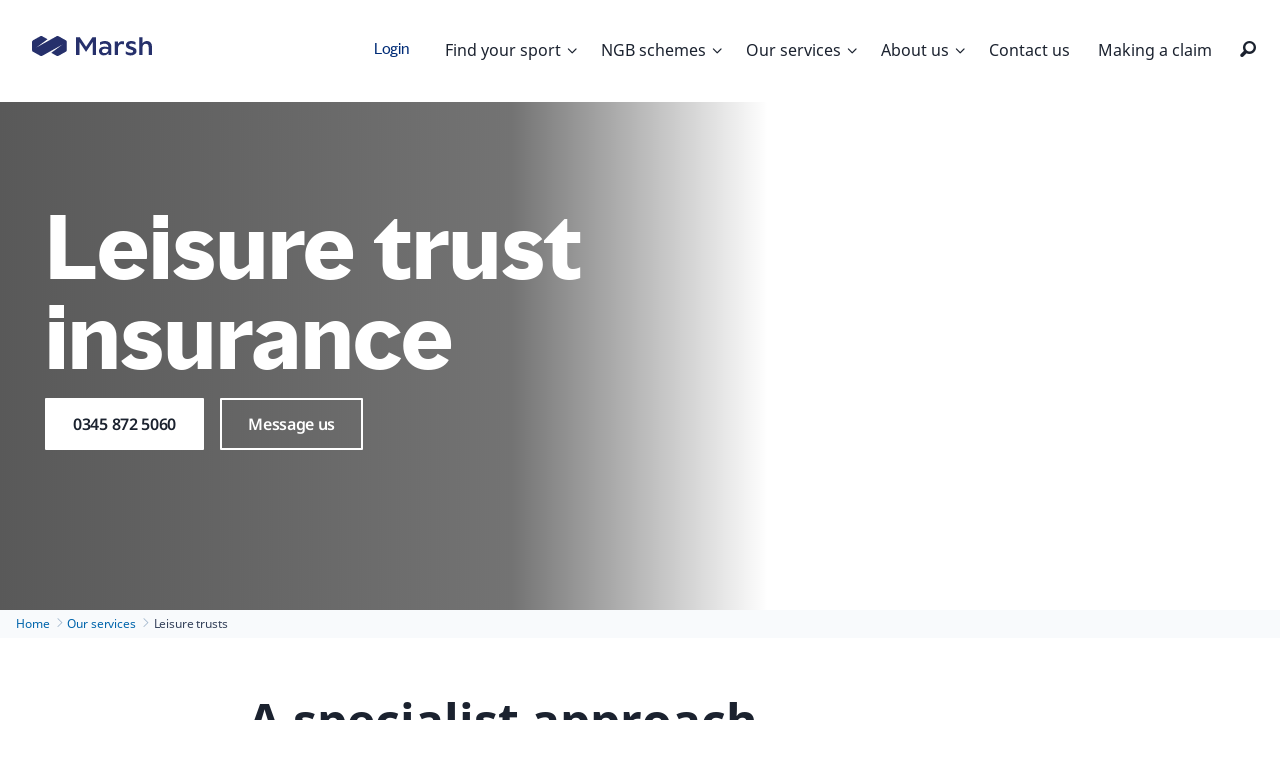

--- FILE ---
content_type: text/html;charset=utf-8
request_url: https://www.marshsport.co.uk/our-services/leisure-trusts.html
body_size: 8214
content:
<!DOCTYPE HTML>
<html lang="en-GB">
<head>
   <meta charset="UTF-8"/>
   <title>Insurance For Leisure Trusts | Marsh Sport</title>
   
   <meta name="description" content="Looking for insurance for leisure trusts ? Marsh Sport offer a range of specialist insurance products. Find out more. "/>
   <meta name="template" content="marsh-commercial-basic-page"/>
   <meta name="isApprovedForAustralia" content="false"/>
   <meta name="viewport" content="width=device-width, initial-scale=1"/>
   <!--Custom changes for Marsh facebook share-->
   <!--Open Graph tags to customize facebook link previews-->
   <meta property="og:url" content="https://www.marshsport.co.uk/content/marshcommercial/marshsport/en_gb/our-services/leisure-trusts.html"/>
   <meta property="og:type" content="website"/>
   <meta property="og:title" content="Insurance For Leisure Trusts | Marsh Sport"/>
   <meta property="og:description" content="Looking for insurance for leisure trusts ? Marsh Sport offer a range of specialist insurance products. Find out more. "/>
   <meta property="og:image" content="https://www.marshsport.co.uk/content/dam/marshcommercial/marsh-sport/imagery/thumbnails/lesuire AEM Thumb v2.png"/>
   <!--Open Graph tags to customize facebook link previews-->
   <!--Custom changes for Marsh facebook share-->
   
   
   

   







    
    
<script defer="defer" type="text/javascript" src="https://rum.hlx.page/.rum/@adobe/helix-rum-js@%5E2/dist/rum-standalone.js" data-routing="env=prod,tier=publish,ams=Marsh McLennan Company"></script>
<link rel="stylesheet" href="/etc.clientlibs/marsh-aemrefresh/clientlibs/clientlib-base.min.baa4e646dd007e1092d7bc9af43f7f45.css" type="text/css">
<script src="/etc.clientlibs/clientlibs/granite/clientlibrarymanager.min.4066faea2c14fde8235ed95b86add70c.js"></script>
<script>
  GraniteTiming.stamp('loaded /etc.clientlibs/clientlibs/granite/clientlibrarymanager.min.js');
</script>



    
    
        <link rel="alternate" href="https://www.marshsport.co.uk/our-services/leisure-trusts.html" hreflang="en-gb"/>
    
    <link rel="canonical" href="https://www.marshsport.co.uk/our-services/leisure-trusts.html"/>


   
    
    

    

    
    
<script src="/etc.clientlibs/clientlibs/granite/jquery.min.3e24d4d067ac58228b5004abb50344ef.js"></script>
<script>
  GraniteTiming.stamp('loaded /etc.clientlibs/clientlibs/granite/jquery.min.js');
</script>
<script src="/etc.clientlibs/marsh-aemrefresh/clientlibs/clientlib-dependencies.min.16c4337daba2ce5012713ed08e4be08e.js"></script>
<script>
  GraniteTiming.stamp('loaded /etc.clientlibs/marsh-aemrefresh/clientlibs/clientlib-dependencies.min.js');
</script>



    
    
<link rel="stylesheet" href="/etc.clientlibs/marsh-aemrefresh/clientlibs/clientlib-dependencies.min.82e38f6047ac9de728322e5a7a3b06a1.css" type="text/css">
<link rel="stylesheet" href="/etc.clientlibs/marsh-aemrefresh/clientlibs/clientlib-site.min.172041d6bef7b7c33abf0988032650b0.css" type="text/css">




	
	
	
    
    	
    		
                <link rel="stylesheet" href="/content/dam/marsh/Design/theme/marshcom/theme.css" type="text/css"/>
            
            
            	
    



            
            <!-- Osano CCM must be first -->
<script src="https://cmp.osano.com/16CFuWSuPfE35eNP/3f9dfb35-eac6-4a74-b58d-b53c481db24e/osano.js"></script>
<style> .osano-cm-link {display: none;}
.osano-cm-widget {display: none;} </style>
<!--end Osano CCM -->
<!-- Google Tag Manager -->
<script>(function(w,d,s,l,i){w[l]=w[l]||[];w[l].push({'gtm.start':
new Date().getTime(),event:'gtm.js'});var f=d.getElementsByTagName(s)[0],
j=d.createElement(s),dl=l!='dataLayer'?'&l='+l:'';j.async=true;j.src=
'https://www.googletagmanager.com/gtm.js?id='+i+dl;f.parentNode.insertBefore(j,f);
})(window,document,'script','dataLayer','GTM-KQD3FCK');</script>
<!-- End Google Tag Manager -->
<meta name="google-site-verification" content="vsQMVFCSVaDXeeWl5zt_pHnm2l1QawvE2t66ZCHTeVk" />
		            
	
    	
	
    <script></script>

   
   
      
         
</head>
<body class="contentpage page basicpage commercial c-site-mComm" id="contentpage-e635762c99">

    
    
    
    
<script src="/etc.clientlibs/marsh-aemrefresh/clientlibs/clientlib-common.min.56144a08344b955954cdc36fa85dd068.js"></script>
<script>
  GraniteTiming.stamp('loaded /etc.clientlibs/marsh-aemrefresh/clientlibs/clientlib-common.min.js');
</script>



	
    
		
    


    
        
    
<link rel="stylesheet" href="/etc.clientlibs/clientlibs/granite/jquery-ui.min.8803c9ee6cf6b1e2f196b6d5a768bc5f.css" type="text/css">
<link rel="stylesheet" href="/etc.clientlibs/marsh-aemrefresh/components/exitrampoverlay/clientlibs.min.046ece0058eb0ffe58553e6bff9e6760.css" type="text/css">
<script src="/etc.clientlibs/clientlibs/granite/jquery-ui.min.000478df169ef08edfb24d7502acb3c1.js"></script>
<script>
  GraniteTiming.stamp('loaded /etc.clientlibs/clientlibs/granite/jquery-ui.min.js');
</script>
<script src="/etc.clientlibs/marsh-aemrefresh/components/exitrampoverlay/clientlibs.min.7c826ae934c17aeafb457b6b0cf755fc.js"></script>
<script>
  GraniteTiming.stamp('loaded /etc.clientlibs/marsh-aemrefresh/components/exitrampoverlay/clientlibs.min.js');
</script>








    



    
    
        <div class="cmp-page__skiptomaincontent">
    <a class="cmp-page__skiptomaincontent-link" alt="Skip to main content" href="#main-content">Skip to main content</a>
</div>

        



        
<div class="root container responsivegrid">

    
    
    
    <div id="container-b8d67779d0" class="cmp-container ">
        
        <div class="container responsivegrid">

    
    
    
    <div id="container-0fb6f48045" class="cmp-container ">
        
        <div class="experiencefragment">
<div id="experiencefragment-e5eeec500e" class="cmp-experiencefragment cmp-experiencefragment--marsh-sport-header">

    
	
    <div class="cmp-container">
        
    </div>
    <div id="container-180feddfb6" class="cmp-container">
        


<div class="aem-Grid aem-Grid--12 aem-Grid--default--12 ">
    
    <div class="marshheader aem-GridColumn aem-GridColumn--default--12">
 

<header data-component="Header" data-feature="Navigation" class="c-site-header" data-disable-transition="false">
    <div class="c-site-header__header-container">
        <div class="c-site-header__logo-container">
             <a href="/home.html" class="c-site-header__logo-link">
                <img src="/content/dam/marshcommercial/marsh-sport/imagery/header-logos/marsh-logo.svg" class="c-site-header__logo-image logo-image-primary" alt="Home page"/>
                
            </a>
        </div>
        <div class="c-site-header__main-menu-container">
            <button class="c-site-header__mobile-burger maf-icon maf-icon-menu-lines" aria-expanded="false" aria-controls="site-main-menu" aria-label="Expand or collapse main menu"></button>
            <div id="main-navigation" class="c-site-header__mega-nav-container">
                <div class="c-site-header__top-nav">
   
   <div class="c-regional-nav">
       <div class="c-regional-nav__holder">
          
          
    	  
          <ul class="c-site-header__topline-navigation" aria-hidden="true">
             
             <li class="c-site-header__topline-navigation-item">
                <a class="c-site-header__topline-navigation-link" href="https://secure.marshsport.co.uk/AWE/Container.aspx?CurrentStep=Login&CurrentWorkflow=StandardB2C&RefererWorkflow=StandardB2C&RefererStep=GetNewQuote" target="_blank">Login</a>
             </li>
          </ul>
       </div>
       <div class="c-regional-nav__action">
            <button class="maf-icon maf-icon-icon_chevron-bottom" expanded="false"></button>
       </div>
    </div>
</div>
                
                
                <!-- /* Need to Load the navigation at this place for all sites by default for existing accessibility*/ -->
                <nav id="navigation-a821629967" class="c-site-header__main-menu-nav" role="navigation" aria-label="Primary navigation" itemscope itemtype="http://schema.org/SiteNavigationElement">
    	<ul id="site-main-menu" class="c-site-header__main-menu-list" aria-hidden="true">
        	
		
        
        <li class="c-site-header__main-menu-item">
            
            
                <button type="button" class="c-site-header__main-menu-anchor" aria-haspopup="true" aria-expanded="false">Find your sport</button>
                <div class="c-site-header__sub-menu-container" aria-label="submenu" aria-hidden="true">
                    <aside class="c-site-header__sub-menu-feature">
                        <h3 class="c-site-header__sub-menu-title">Find your sport</h3>
                        <p class="c-site-header__sub-menu-description">We can help deliver the sports insurance you need: professional sportspeople; Premier League status football clubs; amateur organisations; individuals. </p>
                    </aside>
                    
    	
        
    	<ul class="c-site-header__sub-menu-list" role="menu">
        	
		
        
        <li class="c-site-header__sub-menu-item">
            
                
    <a href="/find-your-sport/basketball-insurance.html" title="Basketball insurance" class="c-site-header__sub-menu-anchor">Basketball insurance</a>

            
            
        </li>

    	
        	
		
        
        <li class="c-site-header__sub-menu-item">
            
                
    <a href="/find-your-sport/boxing-insurance.html" title="Boxing insurance" class="c-site-header__sub-menu-anchor">Boxing insurance</a>

            
            
        </li>

    	
        	
		
        
        <li class="c-site-header__sub-menu-item">
            
                
    <a href="/find-your-sport/cricket-insurance.html" title="Cricket insurance" class="c-site-header__sub-menu-anchor">Cricket insurance</a>

            
            
        </li>

    	
        	
		
        
        <li class="c-site-header__sub-menu-item">
            
                
    <a href="/find-your-sport/esports-insurance.html" title="Esports insurance" class="c-site-header__sub-menu-anchor">Esports insurance</a>

            
            
        </li>

    	
        	
		
        
        <li class="c-site-header__sub-menu-item">
            
                
    <a href="/find-your-sport/football-insurance.html" title="Football insurance" class="c-site-header__sub-menu-anchor">Football insurance</a>

            
            
        </li>

    	
        	
		
        
        <li class="c-site-header__sub-menu-item">
            
                
    <a href="/find-your-sport/horse-racing-insurance.html" title="Horse racing insurance" class="c-site-header__sub-menu-anchor">Horse racing insurance</a>

            
            
        </li>

    	
        	
		
        
        <li class="c-site-header__sub-menu-item">
            
                
    <a href="/find-your-sport/sports-travel-insurance.html" title="Sports travel insurance" class="c-site-header__sub-menu-anchor">Sports travel insurance</a>

            
            
        </li>

    	
        	
		
        
        <li class="c-site-header__sub-menu-item">
            
                
    <a href="/find-your-sport/mountaineering-insurance.html" title="Mountaineering insurance" class="c-site-header__sub-menu-anchor">Mountaineering insurance</a>

            
            
        </li>

    	
        	
		
        
        <li class="c-site-header__sub-menu-item">
            
                
    <a href="/find-your-sport/motorsport-insurance.html" title="Motorsport insurance" class="c-site-header__sub-menu-anchor">Motorsport insurance</a>

            
            
        </li>

    	
        	
		
        
        <li class="c-site-header__sub-menu-item">
            
                
    <a href="/find-your-sport/golf-insurance.html" title="Golf insurance" class="c-site-header__sub-menu-anchor">Golf insurance</a>

            
            
        </li>

    	
        	
		
        
        <li class="c-site-header__sub-menu-item">
            
                
    <a href="/find-your-sport/olympic-sports-insurance.html" title="Olympic sports insurance" class="c-site-header__sub-menu-anchor">Olympic sports insurance</a>

            
            
        </li>

    	
        	
		
        
        <li class="c-site-header__sub-menu-item">
            
                
    <a href="/find-your-sport/other-sports.html" title="Other sports insurance" class="c-site-header__sub-menu-anchor">Other sports insurance</a>

            
            
        </li>

    	
        	
		
        
        <li class="c-site-header__sub-menu-item">
            
                
    <a href="/find-your-sport/rugby-insurance.html" title="Rugby insurance" class="c-site-header__sub-menu-anchor">Rugby insurance</a>

            
            
        </li>

    	</ul>
        

                </div>
            
        </li>

    	
        	
		
        
        <li class="c-site-header__main-menu-item">
            
            
                <button type="button" class="c-site-header__main-menu-anchor" aria-haspopup="true" aria-expanded="false">NGB schemes</button>
                <div class="c-site-header__sub-menu-container" aria-label="submenu" aria-hidden="true">
                    <aside class="c-site-header__sub-menu-feature">
                        <h3 class="c-site-header__sub-menu-title">NGB schemes</h3>
                        <p class="c-site-header__sub-menu-description">Unpredictability in sport generates significant risks for National Governing Bodies (NGBs) to contend with. Every NGB is different and requires tailored insurance.</p>
                    </aside>
                    
    	
        
    	<ul class="c-site-header__sub-menu-list" role="menu">
        	
		
        
        <li class="c-site-header__sub-menu-item">
            
                
    <a href="/ngb-schemes/aikido-alliance.html" title="Aikido Alliance" class="c-site-header__sub-menu-anchor">Aikido Alliance</a>

            
            
        </li>

    	
        	
		
        
        <li class="c-site-header__sub-menu-item">
            
                
    <a href="/ngb-schemes/basi.html" title="British Association of Snowsport Instructors" class="c-site-header__sub-menu-anchor">British Association of Snowsport Instructors</a>

            
            
        </li>

    	
        	
		
        
        <li class="c-site-header__sub-menu-item">
            
                
    <a href="/ngb-schemes/boxing-scotland.html" title="Boxing Scotland" class="c-site-header__sub-menu-anchor">Boxing Scotland</a>

            
            
        </li>

    	
        	
		
        
        <li class="c-site-header__sub-menu-item">
            
                
    <a href="/ngb-schemes/bafa.html" title="BAFA" class="c-site-header__sub-menu-anchor">BAFA</a>

            
            
        </li>

    	
        	
		
        
        <li class="c-site-header__sub-menu-item">
            
                
    <a href="/ngb-schemes/british-ice-skating.html" title="British Ice Skating " class="c-site-header__sub-menu-anchor">British Ice Skating </a>

            
            
        </li>

    	
        	
		
        
        <li class="c-site-header__sub-menu-item">
            
                
    <a href="/ngb-schemes/british-kendo.html" title="British Kendo" class="c-site-header__sub-menu-anchor">British Kendo</a>

            
            
        </li>

    	
        	
		
        
        <li class="c-site-header__sub-menu-item">
            
                
    <a href="/ngb-schemes/british-rowing.html" title="British Rowing" class="c-site-header__sub-menu-anchor">British Rowing</a>

            
            
        </li>

    	
        	
		
        
        <li class="c-site-header__sub-menu-item">
            
                
    <a href="/ngb-schemes/british-triathlon-insurance-zone.html" title="British Triathlon" class="c-site-header__sub-menu-anchor">British Triathlon</a>

            
            
        </li>

    	
        	
		
        
        <li class="c-site-header__sub-menu-item">
            
                
    <a href="/ngb-schemes/bwl.html" title="British Weight Lifting" class="c-site-header__sub-menu-anchor">British Weight Lifting</a>

            
            
        </li>

    	
        	
		
        
        <li class="c-site-header__sub-menu-item">
            
                
    <a href="/ngb-schemes/bwsw.html" title="British Water Ski and Wakeboard" class="c-site-header__sub-menu-anchor">British Water Ski and Wakeboard</a>

            
            
        </li>

    	
        	
		
        
        <li class="c-site-header__sub-menu-item">
            
                
    <a href="/ngb-schemes/england-boxing.html" title="England Boxing" class="c-site-header__sub-menu-anchor">England Boxing</a>

            
            
        </li>

    	
        	
		
        
        <li class="c-site-header__sub-menu-item">
            
                
    <a href="/ngb-schemes/england-hockey.html" title="England Hockey" class="c-site-header__sub-menu-anchor">England Hockey</a>

            
            
        </li>

    	
        	
		
        
        <li class="c-site-header__sub-menu-item">
            
                
    <a href="/ngb-schemes/england-korfball.html" title="England Korfball" class="c-site-header__sub-menu-anchor">England Korfball</a>

            
            
        </li>

    	
        	
		
        
        <li class="c-site-header__sub-menu-item">
            
                
    <a href="/ngb-schemes/esmba.html" title="ESMBA" class="c-site-header__sub-menu-anchor">ESMBA</a>

            
            
        </li>

    	
        	
		
        
        <li class="c-site-header__sub-menu-item">
            
                
    <a href="/ngb-schemes/faw.html" title="Football Association of Wales" class="c-site-header__sub-menu-anchor">Football Association of Wales</a>

            
            
        </li>

    	
        	
		
        
        <li class="c-site-header__sub-menu-item">
            
                
    <a href="/ngb-schemes/gbo.html" title="Great Britain Outrigger" class="c-site-header__sub-menu-anchor">Great Britain Outrigger</a>

            
            
        </li>

    	
        	
		
        
        <li class="c-site-header__sub-menu-item">
            
                
    <a href="/ngb-schemes/gbwr.html" title="Great Britain Wheelchair Rugby" class="c-site-header__sub-menu-anchor">Great Britain Wheelchair Rugby</a>

            
            
        </li>

    	
        	
		
        
        <li class="c-site-header__sub-menu-item">
            
                
    <a href="/ngb-schemes/independent-gymnastics-insurance-zone.html" title="Independent Gymnastics Association" class="c-site-header__sub-menu-anchor">Independent Gymnastics Association</a>

            
            
        </li>

    	
        	
		
        
        <li class="c-site-header__sub-menu-item">
            
                
    <a href="/ngb-schemes/motorsport-uk.html" title="Motorsport UK" class="c-site-header__sub-menu-anchor">Motorsport UK</a>

            
            
        </li>

    	
        	
		
        
        <li class="c-site-header__sub-menu-item">
            
                
    <a href="/ngb-schemes/NGIS.html" title="The FA&#39;s National Game Insurance Scheme" class="c-site-header__sub-menu-anchor">The FA&#39;s National Game Insurance Scheme</a>

            
            
        </li>

    	
        	
		
        
        <li class="c-site-header__sub-menu-item">
            
                
    <a href="/ngb-schemes/national-league.html" title="National League" class="c-site-header__sub-menu-anchor">National League</a>

            
            
        </li>

    	
        	
		
        
        <li class="c-site-header__sub-menu-item">
            
                
    <a href="/ngb-schemes/netball-scotland.html" title="Netball Scotland" class="c-site-header__sub-menu-anchor">Netball Scotland</a>

            
            
        </li>

    	
        	
		
        
        <li class="c-site-header__sub-menu-item">
            
                
    <a href="/ngb-schemes/nfas.html" title="National Field Archery Society" class="c-site-header__sub-menu-anchor">National Field Archery Society</a>

            
            
        </li>

    	
        	
		
        
        <li class="c-site-header__sub-menu-item">
            
                
    <a href="/ngb-schemes/nowca.html" title="National Open Water Coaches Association" class="c-site-header__sub-menu-anchor">National Open Water Coaches Association</a>

            
            
        </li>

    	
        	
		
        
        <li class="c-site-header__sub-menu-item">
            
                
    <a href="/ngb-schemes/nsra.html" title="National Small-bore Rifle Association" class="c-site-header__sub-menu-anchor">National Small-bore Rifle Association</a>

            
            
        </li>

    	
        	
		
        
        <li class="c-site-header__sub-menu-item">
            
                
    <a href="/ngb-schemes/paddle-uk.html" title="Paddle UK" class="c-site-header__sub-menu-anchor">Paddle UK</a>

            
            
        </li>

    	
        	
		
        
        <li class="c-site-header__sub-menu-item">
            
                
    <a href="/ngb-schemes/petanque-england.html" title="Petanque England" class="c-site-header__sub-menu-anchor">Petanque England</a>

            
            
        </li>

    	
        	
		
        
        <li class="c-site-header__sub-menu-item">
            
                
    <a href="/ngb-schemes/pentathlon-gb.html" title="Pentathlon GB" class="c-site-header__sub-menu-anchor">Pentathlon GB</a>

            
            
        </li>

    	
        	
		
        
        <li class="c-site-header__sub-menu-item">
            
                
    <a href="/ngb-schemes/rounders-england.html" title="Rounders England" class="c-site-header__sub-menu-anchor">Rounders England</a>

            
            
        </li>

    	
        	
		
        
        <li class="c-site-header__sub-menu-item">
            
                
    <a href="/ngb-schemes/scottish-rowing.html" title="Scottish Rowing" class="c-site-header__sub-menu-anchor">Scottish Rowing</a>

            
            
        </li>

    	
        	
		
        
        <li class="c-site-header__sub-menu-item">
            
                
    <a href="/ngb-schemes/scottish-squash.html" title="Scottish Squash" class="c-site-header__sub-menu-anchor">Scottish Squash</a>

            
            
        </li>

    	
        	
		
        
        <li class="c-site-header__sub-menu-item">
            
                
    <a href="/ngb-schemes/skateboard-gb.html" title="Skateboard GB" class="c-site-header__sub-menu-anchor">Skateboard GB</a>

            
            
        </li>

    	
        	
		
        
        <li class="c-site-header__sub-menu-item">
            
                
    <a href="/ngb-schemes/snowsport-cymru-wales.html" title="Snowsport Cymru Wales" class="c-site-header__sub-menu-anchor">Snowsport Cymru Wales</a>

            
            
        </li>

    	
        	
		
        
        <li class="c-site-header__sub-menu-item">
            
                
    <a href="/ngb-schemes/snowsport-england.html" title="Snowsport England" class="c-site-header__sub-menu-anchor">Snowsport England</a>

            
            
        </li>

    	
        	
		
        
        <li class="c-site-header__sub-menu-item">
            
                
    <a href="/ngb-schemes/snowsport-scotland.html" title="Snowsport Scotland" class="c-site-header__sub-menu-anchor">Snowsport Scotland</a>

            
            
        </li>

    	
        	
		
        
        <li class="c-site-header__sub-menu-item">
            
                
    <a href="/ngb-schemes/snowsport-travel.html" title="Snowsport travel" class="c-site-header__sub-menu-anchor">Snowsport travel</a>

            
            
        </li>

    	
        	
		
        
        <li class="c-site-header__sub-menu-item">
            
                
    <a href="/ngb-schemes/surfing-england.html" title="Surfing England" class="c-site-header__sub-menu-anchor">Surfing England</a>

            
            
        </li>

    	
        	
		
        
        <li class="c-site-header__sub-menu-item">
            
                
    <a href="/ngb-schemes/swim-ulster.html" title="Swim Ulster" class="c-site-header__sub-menu-anchor">Swim Ulster</a>

            
            
        </li>

    	
        	
		
        
        <li class="c-site-header__sub-menu-item">
            
                
    <a href="/ngb-schemes/uka.html" title="UKA" class="c-site-header__sub-menu-anchor">UKA</a>

            
            
        </li>

    	
        	
		
        
        <li class="c-site-header__sub-menu-item">
            
                
    <a href="/ngb-schemes/ukbjja.html" title="UK Brazilian Jiu Jitsu Association " class="c-site-header__sub-menu-anchor">UK Brazilian Jiu Jitsu Association </a>

            
            
        </li>

    	</ul>
        

                </div>
            
        </li>

    	
        	
		
        
        <li class="c-site-header__main-menu-item">
            
            
                <button type="button" class="c-site-header__main-menu-anchor" aria-haspopup="true" aria-expanded="false">Our services</button>
                <div class="c-site-header__sub-menu-container" aria-label="submenu" aria-hidden="true">
                    <aside class="c-site-header__sub-menu-feature">
                        <h3 class="c-site-header__sub-menu-title">Our services</h3>
                        <p class="c-site-header__sub-menu-description">Whatever size and status, we provide specialist sports insurance for teams and organisations. From professionals and amateurs to leagues, clubs and NGBs.</p>
                    </aside>
                    
    	
        
    	<ul class="c-site-header__sub-menu-list" role="menu">
        	
		
        
        <li class="c-site-header__sub-menu-item">
            
                
    <a href="/our-services/sports-club-insurance.html" title="Sports clubs" class="c-site-header__sub-menu-anchor">Sports clubs</a>

            
            
        </li>

    	
        	
		
        
        <li class="c-site-header__sub-menu-item">
            
                
    <a href="/our-services/national-governing-bodies.html" title="National Governing Bodies" class="c-site-header__sub-menu-anchor">National Governing Bodies</a>

            
            
        </li>

    	
        	
		
        
        <li class="c-site-header__sub-menu-item">
            
                
    <a href="/our-services/risk-management.html" title="Risk management services" class="c-site-header__sub-menu-anchor">Risk management services</a>

            
            
        </li>

    	
        	
		
        
        <li class="c-site-header__sub-menu-item">
            
                
    <a href="/our-services/leagues-and-associations.html" title="Leagues and associations" class="c-site-header__sub-menu-anchor">Leagues and associations</a>

            
            
        </li>

    	
        	
		
        
        <li class="c-site-header__sub-menu-item">
            
                
    <a href="/our-services/leisure-trusts.html" title="Leisure trusts" aria-current="page" class="c-site-header__sub-menu-anchor">Leisure trusts</a>

            
            
        </li>

    	</ul>
        

                </div>
            
        </li>

    	
        	
		
        
        <li class="c-site-header__main-menu-item">
            
            
                <button type="button" class="c-site-header__main-menu-anchor" aria-haspopup="true" aria-expanded="false">About us</button>
                <div class="c-site-header__sub-menu-container" aria-label="submenu" aria-hidden="true">
                    <aside class="c-site-header__sub-menu-feature">
                        <h3 class="c-site-header__sub-menu-title">About us</h3>
                        <p class="c-site-header__sub-menu-description">Marsh Sport (a trading name of Marsh Ltd) is a specialist team offering insurance and risk management advice for professional and amateur sports clubs, individuals, NGBs, associations, leagues, leisure trusts, and organisations.</p>
                    </aside>
                    
    	
        
    	<ul class="c-site-header__sub-menu-list" role="menu">
        	
		
        
        <li class="c-site-header__sub-menu-item">
            
                
    <a href="/about-us/bluefin-to-marsh-sport.html" title="Bluefin Sport Rebrand" class="c-site-header__sub-menu-anchor">Bluefin Sport Rebrand</a>

            
            
        </li>

    	
        	
		
        
        <li class="c-site-header__sub-menu-item">
            
                
    <a href="/about-us/our-charity.html" title="Our charity" class="c-site-header__sub-menu-anchor">Our charity</a>

            
            
        </li>

    	
        	
		
        
        <li class="c-site-header__sub-menu-item">
            
                
    <a href="/about-us/our-relationships.html" title="Our relationships" class="c-site-header__sub-menu-anchor">Our relationships</a>

            
            
        </li>

    	</ul>
        

                </div>
            
        </li>

    	
        	
		
        
        <li class="c-site-header__main-menu-item is-small-width">
            
                
    <a href="/contact-us.html" title="Contact us" class="c-site-header__main-menu-anchor">Contact us</a>

            
            
        </li>

    	
        	
		
        
        <li class="c-site-header__main-menu-item is-small-width">
            
                
    <a href="/claims.html" title="Making a claim" class="c-site-header__main-menu-anchor">Making a claim</a>

            
            
        </li>

    	</ul>
        
    	
        
</nav>


    


                <div class="c-site-header__site-search-container">
	
    
<script src="/etc.clientlibs/marsh-aemrefresh/components/search/clientlibs/site.min.9222960274531d4bd0cd70a7ccdf8728.js"></script>
<script>
  GraniteTiming.stamp('loaded /etc.clientlibs/marsh-aemrefresh/components/search/clientlibs/site.min.js');
</script>




    
	<button class="c-site-header__site-search-btn maf-icon maf-icon-search-icon" aria-expanded="false" aria-controls="Header site search" aria-label="Expand or collapse site search form"></button>
	<div id="search-5c5405b9db" class="c-site-header__site-search" aria-hidden="true" role="search" data-cmp-is="search" data-cmp-min-length="3" data-cmp-results-size="10">
		
		<div id="site-search" class="c-site-header__search-form-wrap">
			
			
			<form class="c-site-header__search-form" data-cmp-hook-search="form" method="get" action="/content/marshcommercial/marshsport/en_gb/our-services/leisure-trusts.marshsearchresults.json/_jcr_content/root/marshheader/search" autocomplete="off">
				<button type="button" tabindex="-1" aria-label="Site search form submit" class="c-site-header__search-form-submit">
					<span class="maf-icon maf-icon-search"></span>
				</button>
				<span class="cmp-search__loading-indicator" data-cmp-hook-search="loadingIndicator"></span>
				<input class="c-site-header__search-term" data-cmp-hook-search="input" type="text" name="fulltext" placeholder="Search" role="combobox" aria-autocomplete="list" aria-label="Site search. Enter a term and hit enter to get results"/>
				<button type="reset" class="c-site-header__search-form-close" data-cmp-hook-search="clear">
					<span class="maf-icon maf-icon-close"></span>
				</button>
			</form>
		</div>
		<div class="cmp-search__results" data-cmp-hook-search="results" role="listbox" aria-multiselectable="false"></div>
        <div class="cmp_search__info" aria-live="polite" role="status">
            
            
        </div>
		
		
    



    
<script data-cmp-hook-search="itemTemplate" type="x-template">
    <a class="cmp-search__item" data-cmp-hook-search="item">
        <span class="cmp-search__item-title" data-cmp-hook-search="itemTitle"></span>
    </a>
</script>
	</div>



</div>
                
                
                <div class="c-site-header__language-selector" style="display: none"></div>
                <!-- /* Need to Load the navigation at this place for accessibility to be correct for new hybrid navigation variation */ -->
                
            </div>
        </div>
    </div>
</header>


</div>

    
</div>

    </div>

    
</div>

    
</div>

        
    </div>

</div>
<div class="container responsivegrid">

    
    
    
    <div id="container-7968101e4a" class="cmp-container ">
        
        <div class="herobanner teaser c-hero--large-image-only">



<style>
   .c-hero--1361804561 {
   @media screen and (min-width: 320px) {
   background-image:url('/content/dam/marshcommercial/marsh-sport/imagery/hero/lesuire%20aem%20HERO.jpg.transform/mobile-enabled-transform/img.jpg') }
   @media screen and (min-width: 768px) {
   background-image:url('/content/dam/marshcommercial/marsh-sport/imagery/hero/lesuire%20aem%20HERO.jpg.transform/tablet-enabled-transform/img.jpg') }
   @media screen and (min-width: 1024px) {
   background-image:url('/content/dam/marshcommercial/marsh-sport/imagery/hero/lesuire%20aem%20HERO.jpg.transform/web-enabled-transform/img.jpg')}
   }
</style>

<div>

   <section class="c-hero c-hero--1361804561">
      
      
         <div class="c-hero__container">
            <div class="c-hero__header">
               <div class="c-hero__title-container">
                  <p class="c-label c-hero__label "></p>
                  <h1 class="c-hero__title">Leisure trust insurance
                  </h1>
               </div>
               
               
               <div class="c-hero__btn-container">
                  
                  
                  
                     <a class="c-hero__btn" role="link" href="tel:03458725060">0345 872 5060</a>
                  
               
                  
                  
                  
                     <a class="c-hero__btn" role="link" href="https://www.marshsport.co.uk/contact-us.html">Message us</a>
                  
               </div>
               
               
               
                  
               
            </div>
            <div class="c-hero__media">
               


<div class="aem-Grid aem-Grid--12 aem-Grid--default--12 ">
    
    <div class="breadcrumb aem-GridColumn aem-GridColumn--default--12">
<nav id="breadcrumb-7299e00472" class="cmp-breadcrumb" role="navigation" aria-label="Breadcrumb">
    <ol class="cmp-breadcrumb__list" itemscope itemtype="http://schema.org/BreadcrumbList">
        <li class="cmp-breadcrumb__item" itemprop="itemListElement" itemscope itemtype="http://schema.org/ListItem">
            <a href="/home.html" class="cmp-breadcrumb__item-link" itemprop="item">
                <span itemprop="name">Home</span>
            </a>
            <meta itemprop="position" content="1"/>
        </li>
    
        <li class="cmp-breadcrumb__item" itemprop="itemListElement" itemscope itemtype="http://schema.org/ListItem">
            <a href="/our-services.html" class="cmp-breadcrumb__item-link" itemprop="item">
                <span itemprop="name">Our services</span>
            </a>
            <meta itemprop="position" content="2"/>
        </li>
    
        <li class="cmp-breadcrumb__item cmp-breadcrumb__item--active" itemprop="itemListElement" itemscope itemtype="http://schema.org/ListItem">
            
                <span itemprop="name">Leisure trusts</span>
            
            <meta itemprop="position" content="3"/>
        </li>
    </ol>
</nav>

    
</div>

    
</div>

            </div>
         </div>
      
      
   </section>
</div>
</div>
<div class="breadcrumb">
<nav id="breadcrumb-e4c9d5eebc" class="cmp-breadcrumb" role="navigation" aria-label="Breadcrumb">
    <ol class="cmp-breadcrumb__list" itemscope itemtype="http://schema.org/BreadcrumbList">
        <li class="cmp-breadcrumb__item" itemprop="itemListElement" itemscope itemtype="http://schema.org/ListItem">
            <a href="/home.html" class="cmp-breadcrumb__item-link" itemprop="item">
                <span itemprop="name">Home</span>
            </a>
            <meta itemprop="position" content="1"/>
        </li>
    
        <li class="cmp-breadcrumb__item" itemprop="itemListElement" itemscope itemtype="http://schema.org/ListItem">
            <a href="/our-services.html" class="cmp-breadcrumb__item-link" itemprop="item">
                <span itemprop="name">Our services</span>
            </a>
            <meta itemprop="position" content="2"/>
        </li>
    
        <li class="cmp-breadcrumb__item cmp-breadcrumb__item--active" itemprop="itemListElement" itemscope itemtype="http://schema.org/ListItem">
            
                <span itemprop="name">Leisure trusts</span>
            
            <meta itemprop="position" content="3"/>
        </li>
    </ol>
</nav>

    
</div>

        
    </div>

</div>
<div class="container responsivegrid">

    
	
    <div class="cmp-container">
        
    </div>
    <div id="container-e13f28d057" class="cmp-container">
        


<div class="aem-Grid aem-Grid--12 aem-Grid--default--12 ">
    
    <div class="text l-article-centered aem-GridColumn aem-GridColumn--default--12">
<div id="text-ecd86a1710" class="cmp-text">
    <h2>A specialist approach</h2>
<p>The range of sport and recreation facilities offered by Leisure Trusts whether they are single or multi-site, wet or dry can be extensive. Add to this the links that most Trusts have with their local authority and you have an insurance risk landscape that requires specialist advice.</p>
<p>Risk identification, control and management tend to be a day-to-day challenge in any environment where members of the public are using a wide range of services and facilities. Working in partnership with a supplier who truly understands your business and has the insight and specialist knowledge to support a comprehensive risk management and insurance programme adds significant value.<br />
</p>
<p>We currently work with a large number of Leisure Trusts and our approach aims to support long-term stability in insurance costs by targeting areas where claims activity can be reduced through effective risk management programmes.<br />
</p>

</div>

    

</div>
<div class="promobanner teaser c-promo--primary-full aem-GridColumn aem-GridColumn--default--12">











<div>

<section class="c-promo c-promo-479119080" aria-label="USEFUL DOWNLOAD">
	<div class="c-promo__container">
		<div class="c-promo__header">
			<div class="c-promo__title-container">
				
				    <p class="c-label c-promo__label"></p>
                    
                        
                        <h4 class="c-promo__title">USEFUL DOWNLOAD</h4>
                    
                    
                    
                    
                    
                    
			</div>
			
			
			
			
			<div class="c-promo__text">
				<p><p>Our Leisure Trust Brochure</p>
</p>
			</div>
			
			
			<div class="c-promo__btn-container">
				
				
					<a class="c-promo__btn" role="link" href="/content/dam/marshcommercial/marsh-sport/documents/leisure-trusts/0476-0921%20760806503%20Leisure%20Trust%20Digital%20Brochure_V4.pdf">Download</a>
                

                
			</div>
            
			
		</div>
		
	</div>
</section>
</div></div>
<div class="text l-article-centered aem-GridColumn aem-GridColumn--default--12">
<div id="text-981a5db5ee" class="cmp-text">
    <h2>Providing solutions to suit your needs</h2>
<p>When you operate a Leisure Trust, you need an insurance policy that is fit for purpose and provides a solid defence against loss and litigation.<br />
<br />
We have the ability to design specialist insurance programmes and membership schemes with access to leading insurers and bespoke wordings that are specific to sporting activities.</p>
<p>Cover can include, but not limited to:</p>
<ul>
<li>Public/products liability</li>
<li>Employers liability</li>
<li>Trustees, directors and officers liability</li>
<li>Personal accident</li>
<li>Property</li>
<li>Contents</li>
<li>Cyber risks</li>
<li>Legal expenses</li>
<li>Motor</li>
</ul>
<h2>Innovative solutions: </h2>
<p>Ability to design specialist insurance programmes.</p>
<p>Recognition and solutions around new and emerging IT exposures.</p>
<p>Insight to Local Authority Lease wordings and their impact on a comprehensive insurance programme.</p>
<h2>A risk management approach</h2>
<p>Whatever the size, nature or location of a Leisure Trust it will face operational, strategic and regulatory risks. Risk management has become a fundamental requirement of good management in every aspect of all business and is practiced at all levels.</p>
<p>We recognise that no two facilities/trusts are the same, which is why we produce bespoke risk management and insurance programmes for many clients.</p>
<p>Effective risk management can help to reduce exposure to preventable losses and can result in lower insurance premiums. We advise programmes aimed at targeting those areas where investment can potentially reduce claims activity and overall insurance costs.</p>
<p>Typical topics include the following:</p>
<ul>
<li>Customer safety</li>
<li>Property</li>
<li>Security</li>
<li>Cash handling</li>
<li>Business continuity planning</li>
<li>Business interruption</li>
<li>Cyber risks</li>
<li>Health and safety</li>
<li>Participant risk assessments</li>
</ul>
<h2>Serving the world of sport and leisure</h2>
<ul>
<li>We’re one of the UK’s leading sport and leisure insurance brokers.</li>
<li>Dedicated and personal service.</li>
<li>Team of sports and leisure insurance specialists.</li>
<li>Chartered status.</li>
<li>Wealth of knowledge working with a number of leisure trusts across the UK.</li>
</ul>
<ul>
</ul>

</div>

    

</div>

    
</div>

    </div>

    
</div>
<div class="container responsivegrid">

    
    
    
    <div id="container-f13da6ef4c" class="cmp-container ">
        
        <div class="experiencefragment">
<div id="experiencefragment-b327559d68" class="cmp-experiencefragment cmp-experiencefragment--main-site-footer-navigation">

    
	
    <div class="cmp-container">
        
    </div>
    <div id="container-c9fbf61e3e" class="cmp-container">
        


<div class="aem-Grid aem-Grid--12 aem-Grid--default--12 ">
    
    <div class="footer aem-GridColumn aem-GridColumn--default--12">
    
<link rel="stylesheet" href="/etc.clientlibs/marsh-aemrefresh/components/footer/clientlibs.min.cb9c463f1a9707d37da86c27cd6326ee.css" type="text/css">
<script src="/etc.clientlibs/marsh-aemrefresh/components/footer/clientlibs.min.d41d8cd98f00b204e9800998ecf8427e.js"></script>
<script>
  GraniteTiming.stamp('loaded /etc.clientlibs/marsh-aemrefresh/components/footer/clientlibs.min.js');
</script>




<footer class="c-footer" role="contentinfo">
    <div class="c-footer__wrapper">
        <div class="c-footer__header">
            <div class="c-footer__logo">
            	<a target="_blank">
                <img src="/content/dam/marshcommercial/marsh-sport/imagery/header-logos/Marsh-Logo-white.svg" class="c-footer__logo-image"/>
                </a>
                
                <p class="c-footer__logo-text">A lead player in sports insurance. Marsh Sport.</p>
            </div>
            <div class="c-footer__container">
                

    
    
    
    <div id="container-6e6ee8e317" class="cmp-container ">
        
        
        
    </div>


            </div>
            
    
    	<ul class="c-footer__opco-list">
        	<li class="c-footer__opco-item">
                
                <a target="_self" class="c-footer__opco-link"></a>
            </li>
         </ul>
	

        </div>
        
        <div class="c-footer__footer">
        	
	<ul class="c-footer__social-list">
        
		
        
		
		
		
		
		
	</ul>
    

            
	
        <ul class="c-footer__legal-list" id="compilance">
            <li class="c-footer__legal-item">
                <a href="/info/privacy-policy.html" tabindex="0" target="_self" class="c-footer__legal-link">Privacy policy</a>
                
            </li>
        
            <li class="c-footer__legal-item">
                <a href="/info/regulatory-information.html" tabindex="0" target="_self" class="c-footer__legal-link">Regulatory statement</a>
                
            </li>
        
            <li class="c-footer__legal-item">
                <a href="/info/terms-and-conditions.html" tabindex="0" target="_self" class="c-footer__legal-link">Terms of use</a>
                
            </li>
        
            <li class="c-footer__legal-item">
                <a href="/info/complaints.html" tabindex="0" target="_self" class="c-footer__legal-link">Making a complaint</a>
                
            </li>
        
            <li class="c-footer__legal-item">
                <a href="/info/modern-slavery-statement.html" tabindex="0" target="_self" class="c-footer__legal-link">Modern slavery statement</a>
                
            </li>
        
            <li class="c-footer__legal-item">
                <a href="/info/cookie-policy.html" tabindex="0" target="_self" class="c-footer__legal-link">Cookie policy</a>
                
            </li>
        
            <li class="c-footer__legal-item">
                <a href="#osano-manage-cookies" tabindex="0" target="_self" class="c-footer__legal-link">Manage cookies</a>
                
            </li>
        </ul>
	

        </div>
        <div class="c-footer__copyright">
        	
	<p>
		&copy;
		<copyright id="copyright"></copyright>
		© Marsh Ltd t/a Marsh Sport
	</p>
    

        </div>
    </div>
    <div id="consent_blackbar" class="bnr"></div>
</footer>

<script>
    var d = new Date();
    if(document.getElementById("copyright")){
        document.getElementById("copyright").innerText = d.getFullYear();
    }
    var node = document.createElement("span");
    var com = document.getElementById("compilance");
    node.setAttribute("id", "teconsent");
    node.classList.add("c-footer__legal-item");
    node.style.display = "none";
    com.appendChild(node);
    setTimeout(function() {
        var ele = document.querySelector("span#teconsent>a");
        if(ele){
            ele.classList.add("c-footer__legal-link");
        }
        if(document.querySelector(".c-footer__copyright-text")){
        	document.querySelector(".c-footer__copyright-text").textContent = document.querySelector(".c-footer__copyright-text").textContent.replace("$[dateValue]$",d.getFullYear());
        }
      }, 1500);
</script>
</div>

    
</div>

    </div>

    
</div>

    
</div>

        
    </div>

</div>

        
    </div>

</div>


        
    
    
<script src="/etc.clientlibs/marsh-aemrefresh/components/location-landing-page-links-card/clientlibs/site.min.d0fd88a748e0ee83d47f00d15576932a.js"></script>
<script>
  GraniteTiming.stamp('loaded /etc.clientlibs/marsh-aemrefresh/components/location-landing-page-links-card/clientlibs/site.min.js');
</script>
<script src="/etc.clientlibs/marsh-aemrefresh/clientlibs/clientlib-site.min.c2ee70526d99378cdd209fbd63abd4b6.js"></script>
<script>
  GraniteTiming.stamp('loaded /etc.clientlibs/marsh-aemrefresh/clientlibs/clientlib-site.min.js');
</script>



    
    
    
<script src="/etc.clientlibs/core/wcm/components/commons/site/clientlibs/container.min.0a6aff292f5cc42142779cde92054524.js"></script>
<script>
  GraniteTiming.stamp('loaded /etc.clientlibs/core/wcm/components/commons/site/clientlibs/container.min.js');
</script>
<script src="/etc.clientlibs/marsh-aemrefresh/clientlibs/clientlib-base.min.cbb47676624ea7bdee4de75c7a30f24b.js"></script>
<script>
  GraniteTiming.stamp('loaded /etc.clientlibs/marsh-aemrefresh/clientlibs/clientlib-base.min.js');
</script>





    
		
            <script type="text/javascript" src="/content/dam/marsh/Design/theme/marshcom/js/no-image-fix/no-image-fix.js"></script>
        
            <script type="text/javascript" src="/content/dam/marsh/Design/theme/marshcom/js/nbsp-fix/nbsp-fix.js"></script>
        
	



    

    

    
    
    

        
        
    
		


    

    



        

    
</body>
</html>

--- FILE ---
content_type: image/svg+xml
request_url: https://www.marshsport.co.uk/content/dam/marshcommercial/marsh-sport/imagery/header-logos/Marsh-Logo-white.svg
body_size: 710
content:
<svg id="Marsh_White" data-name="Marsh White" xmlns="http://www.w3.org/2000/svg" viewBox="0 0 124.74 21.82"><defs><style>.cls-1{fill:#fff;}</style></defs><polygon class="cls-1" points="45.86 20.67 45.86 1.24 49.6 1.24 56.22 11.67 62.91 1.24 66.54 1.24 66.54 20.67 63.06 20.67 63.06 6.6 56.19 17.37 49.34 6.63 49.34 20.67 45.86 20.67 45.86 20.67"/><path class="cls-1" d="M72.75,55.11a2.11,2.11,0,0,0,.7,1.7,2.91,2.91,0,0,0,2,.6,3.64,3.64,0,0,0,2.82-1,4.72,4.72,0,0,0,1.12-3,7.79,7.79,0,0,0-3.29-.67,4,4,0,0,0-2.45.63,2.11,2.11,0,0,0-.84,1.77ZM74.63,60A5.23,5.23,0,0,1,71,58.68a4.37,4.37,0,0,1-1.38-3.37,4.66,4.66,0,0,1,.74-2.61A4.87,4.87,0,0,1,72.41,51a7.45,7.45,0,0,1,3.09-.61,9.89,9.89,0,0,1,3.83.74V51a3.82,3.82,0,0,0-.94-2.82,4.09,4.09,0,0,0-3-.94,8.08,8.08,0,0,0-2.44.38,8.82,8.82,0,0,0-2.33,1.13V45.65a11.07,11.07,0,0,1,2.32-.94,9.07,9.07,0,0,1,2.83-.42,6.86,6.86,0,0,1,5,1.69,6.41,6.41,0,0,1,1.74,4.84v8.66h-3l-.06-2.14a4.43,4.43,0,0,1-1.88,1.88,6.1,6.1,0,0,1-2.93.71Z" transform="translate(0 -38.82)"/><path class="cls-1" d="M86.06,59.48V44.71h3.25v3.06a5.42,5.42,0,0,1,1.77-2.4,4.35,4.35,0,0,1,2.68-.94,6,6,0,0,1,.94.08,3.32,3.32,0,0,1,.88.21V48a8.65,8.65,0,0,0-2.26-.34,3.47,3.47,0,0,0-2.89,1.24,5.56,5.56,0,0,0-1,3.6v7Z" transform="translate(0 -38.82)"/><path class="cls-1" d="M102.49,60a8.87,8.87,0,0,1-1.7-.2A10.89,10.89,0,0,1,99,59.23a8.89,8.89,0,0,1-1.48-.74v-3a8,8,0,0,0,4.8,1.61,4.79,4.79,0,0,0,2.18-.37,1.22,1.22,0,0,0,.67-1.16,1.3,1.3,0,0,0-.61-1.13,10.25,10.25,0,0,0-2.39-1,8.7,8.7,0,0,1-3.5-1.88,3.91,3.91,0,0,1-1-2.82,4,4,0,0,1,1.49-3.27,6.31,6.31,0,0,1,4.07-1.21,9,9,0,0,1,2.25.35,9.24,9.24,0,0,1,2.19.89v3a6.52,6.52,0,0,0-2-1,8,8,0,0,0-2.32-.4c-1.58,0-2.37.48-2.37,1.45a1.15,1.15,0,0,0,.22.74,2,2,0,0,0,.79.57,14.56,14.56,0,0,0,1.66.64,13.15,13.15,0,0,1,3,1.27,3.88,3.88,0,0,1,2,3.67,3.82,3.82,0,0,1-1.65,3.26A7.34,7.34,0,0,1,102.5,60Z" transform="translate(0 -38.82)"/><path class="cls-1" d="M111.51,59.48V40.06h3.41v6.79A4.6,4.6,0,0,1,116.75,45a5.36,5.36,0,0,1,2.72-.68,4.84,4.84,0,0,1,3.89,1.63,7.06,7.06,0,0,1,1.37,4.66v8.9h-3.42V51.2c0-2.57-.94-3.86-2.93-3.86a3.23,3.23,0,0,0-2.54,1.08,4.62,4.62,0,0,0-.94,3.06v8Z" transform="translate(0 -38.82)"/><path class="cls-1" d="M35.27,43.55,27.6,39.06a2.2,2.2,0,0,0-2,0L4.45,51.42l11.74-9.1-5.65-3.26a2.14,2.14,0,0,0-1.88,0L.94,43.55A2.2,2.2,0,0,0,0,45.26V54.2a2.19,2.19,0,0,0,.94,1.73l7.72,4.48a2.18,2.18,0,0,0,2,0L31.8,48.06,20,57.14l5.56,3.27a2.2,2.2,0,0,0,2,0l7.67-4.48a2.2,2.2,0,0,0,.95-1.72v-9a2.18,2.18,0,0,0-.95-1.71Z" transform="translate(0 -38.82)"/></svg>

--- FILE ---
content_type: application/javascript
request_url: https://www.marshsport.co.uk/content/dam/marsh/Design/theme/marshcom/js/no-image-fix/no-image-fix.js
body_size: -297
content:
$(".c-content-card__image:not([src])").each(function() {
    $(this).hide();
});

--- FILE ---
content_type: image/svg+xml
request_url: https://www.marshsport.co.uk/content/dam/marshcommercial/marsh-sport/imagery/header-logos/marsh-logo.svg
body_size: 709
content:
<svg id="Marsh_Colour" data-name="Marsh Colour" xmlns="http://www.w3.org/2000/svg" viewBox="0 0 124.74 21.82"><defs><style>.cls-1{fill:#26306b;}</style></defs><polygon class="cls-1" points="45.86 20.67 45.86 1.24 49.6 1.24 56.22 11.67 62.91 1.24 66.54 1.24 66.54 20.67 63.06 20.67 63.06 6.6 56.19 17.37 49.34 6.63 49.34 20.67 45.86 20.67 45.86 20.67"/><path class="cls-1" d="M72.75,55.11a2.11,2.11,0,0,0,.7,1.7,2.91,2.91,0,0,0,2,.6,3.64,3.64,0,0,0,2.82-1,4.72,4.72,0,0,0,1.12-3,7.79,7.79,0,0,0-3.29-.67,4,4,0,0,0-2.45.63,2.11,2.11,0,0,0-.84,1.77ZM74.63,60A5.23,5.23,0,0,1,71,58.68a4.37,4.37,0,0,1-1.38-3.37,4.66,4.66,0,0,1,.74-2.61A4.87,4.87,0,0,1,72.41,51a7.45,7.45,0,0,1,3.09-.61,9.89,9.89,0,0,1,3.83.74V51a3.82,3.82,0,0,0-.94-2.82,4.09,4.09,0,0,0-3-.94,8.08,8.08,0,0,0-2.44.38,8.82,8.82,0,0,0-2.33,1.13V45.65a11.07,11.07,0,0,1,2.32-.94,9.07,9.07,0,0,1,2.83-.42,6.86,6.86,0,0,1,5,1.69,6.41,6.41,0,0,1,1.74,4.84v8.66h-3l-.06-2.14a4.43,4.43,0,0,1-1.88,1.88,6.1,6.1,0,0,1-2.93.71Z" transform="translate(0 -38.82)"/><path class="cls-1" d="M86.06,59.48V44.71h3.25v3.06a5.42,5.42,0,0,1,1.77-2.4,4.35,4.35,0,0,1,2.68-.94,6,6,0,0,1,.94.08,3.32,3.32,0,0,1,.88.21V48a8.65,8.65,0,0,0-2.26-.34,3.47,3.47,0,0,0-2.89,1.24,5.56,5.56,0,0,0-1,3.6v7Z" transform="translate(0 -38.82)"/><path class="cls-1" d="M102.49,60a8.87,8.87,0,0,1-1.7-.2A10.89,10.89,0,0,1,99,59.23a8.89,8.89,0,0,1-1.48-.74v-3a8,8,0,0,0,4.8,1.61,4.79,4.79,0,0,0,2.18-.37,1.22,1.22,0,0,0,.67-1.16,1.3,1.3,0,0,0-.61-1.13,10.25,10.25,0,0,0-2.39-1,8.7,8.7,0,0,1-3.5-1.88,3.91,3.91,0,0,1-1-2.82,4,4,0,0,1,1.49-3.27,6.31,6.31,0,0,1,4.07-1.21,9,9,0,0,1,2.25.35,9.24,9.24,0,0,1,2.19.89v3a6.52,6.52,0,0,0-2-1,8,8,0,0,0-2.32-.4c-1.58,0-2.37.48-2.37,1.45a1.15,1.15,0,0,0,.22.74,2,2,0,0,0,.79.57,14.56,14.56,0,0,0,1.66.64,13.15,13.15,0,0,1,3,1.27,3.88,3.88,0,0,1,2,3.67,3.82,3.82,0,0,1-1.65,3.26A7.34,7.34,0,0,1,102.5,60Z" transform="translate(0 -38.82)"/><path class="cls-1" d="M111.51,59.48V40.06h3.41v6.79A4.6,4.6,0,0,1,116.75,45a5.36,5.36,0,0,1,2.72-.68,4.84,4.84,0,0,1,3.89,1.63,7.06,7.06,0,0,1,1.37,4.66v8.9h-3.42V51.2c0-2.57-.94-3.86-2.93-3.86a3.23,3.23,0,0,0-2.54,1.08,4.62,4.62,0,0,0-.94,3.06v8Z" transform="translate(0 -38.82)"/><path class="cls-1" d="M35.27,43.55,27.6,39.06a2.2,2.2,0,0,0-2,0L4.45,51.42l11.74-9.1-5.65-3.26a2.14,2.14,0,0,0-1.88,0L.94,43.55A2.2,2.2,0,0,0,0,45.26V54.2a2.19,2.19,0,0,0,.94,1.73l7.72,4.48a2.18,2.18,0,0,0,2,0L31.8,48.06,20,57.14l5.56,3.27a2.2,2.2,0,0,0,2,0l7.67-4.48a2.2,2.2,0,0,0,.95-1.72v-9a2.18,2.18,0,0,0-.95-1.71Z" transform="translate(0 -38.82)"/></svg>

--- FILE ---
content_type: application/javascript;charset=utf-8
request_url: https://www.marshsport.co.uk/etc.clientlibs/marsh-aemrefresh/components/location-landing-page-links-card/clientlibs/site.min.d0fd88a748e0ee83d47f00d15576932a.js
body_size: 1179
content:
(() => {
    /**
     * Document ready handler and DOM mutation observers.
     * Initializes Marsh Location Landing Page Link Card components as necessary.
     *
     * @private
     */

    const COMPONENT_SELECTOR = '.c-regional-worldwide__location-list';
    const LOCATIONS_WRAPPER_SLIDER_SELECTOR = '.c-regional-worldwide__region-locations';
    const LOCATIONS_SLIDER_ITEM_CONTAINER_SELECTOR = '.c-regional-worldwide__location-container';
    const LOCATIONS_SLIDER_SELECTOR = '.c-regional-worldwide__location-slider';
    const LOCATIONS_SLIDER_ITEM_ANCHOR = '.c-regional-worldwide__country-name';
    const LOCATIONS_SLIDER_PREV_BUTTON_SELECTOR = '.c-regional-worldwide__arrow-previous';
    const LOCATIONS_SLIDER_NXT_BUTTON_SELECTOR = '.c-regional-worldwide__arrow-next';
    const MOBILE_BREAKPOINT = '(min-width: 768px)';
    const DESKTOP_BREAKPOINT = '(min-width: 1024px)';
    const SPACE_KEY = 32;

    //Hide navigation arrows for mobile
    const mediaQuery = window.matchMedia(MOBILE_BREAKPOINT);
    const locationsSlider = $(LOCATIONS_SLIDER_SELECTOR);
    const hideNavigationArrows = (mediaQuery) => mediaQuery.matches
        ? locationsSlider.attr('aria-hidden', true)
        : locationsSlider.attr('aria-hidden', false)
    mediaQuery.onchange = (event) => hideNavigationArrows(event.matches);
    hideNavigationArrows(mediaQuery);

    const openLinkWithSpacebar = (element) => {
        $(element).find(LOCATIONS_SLIDER_ITEM_ANCHOR).off('keydown.slick');
        $(element).find(LOCATIONS_SLIDER_ITEM_ANCHOR).on('keydown.slick', (event) => {
                if (event.keyCode === SPACE_KEY) {
                    let slickObject = $(element).slick("getSlick");
                    let currentSlideIndex = $(element).slick("slickCurrentSlide");
                    let $currentSlide = $(slickObject.$slides.get(currentSlideIndex));
                    $currentSlide[0].click();
                }
            }
        );
    }

    const isDesktopViewport = () => window.matchMedia(DESKTOP_BREAKPOINT).matches;

    const sliderItemsGettingOutOfView = (container) => {
        const containerWidth = container.offsetWidth;
        let sliderItemsTotalWidth = 0;
        $(container).find(LOCATIONS_SLIDER_ITEM_ANCHOR)
            .each((index, sliderItem) => sliderItemsTotalWidth += sliderItem.offsetWidth + 14);
        return containerWidth + 20 > sliderItemsTotalWidth;
    }

    const showArrows = (container) =>
        $(container)?.closest(LOCATIONS_WRAPPER_SLIDER_SELECTOR)?.find(LOCATIONS_SLIDER_SELECTOR)?.show();

    const hideArrows = (container) =>
        $(container)?.closest(LOCATIONS_WRAPPER_SLIDER_SELECTOR)?.find(LOCATIONS_SLIDER_SELECTOR)?.hide();

    const showHideArrowButtonsForDesktop = (container) => {
        if (sliderItemsGettingOutOfView(container))
            hideArrows(container);
        else
            showArrows(container);
    }

    const hideArrowsForDesktop = () => {
        if (isDesktopViewport())
            $(LOCATIONS_SLIDER_ITEM_CONTAINER_SELECTOR).each((index, container) =>
                showHideArrowButtonsForDesktop(container));
    }

    const onDocumentReady = () => {
        $(COMPONENT_SELECTOR).each((index, element) => {
            $(element).slick({
                accessibility: true,
                infinite: false,
                speed: 300,
                slidesToShow: 1,
                variableWidth: true,
                arrows: true,
                prevArrow: $(element).parents(LOCATIONS_WRAPPER_SLIDER_SELECTOR)
                    .find(LOCATIONS_SLIDER_PREV_BUTTON_SELECTOR)[0],
                nextArrow: $(element).parents(LOCATIONS_WRAPPER_SLIDER_SELECTOR)
                    .find(LOCATIONS_SLIDER_NXT_BUTTON_SELECTOR)[0],
                responsive: [{
                    breakpoint: 768, settings: {
                        arrows: false
                    }
                }]
            });
            openLinkWithSpacebar(element);
        });

        hideArrowsForDesktop();

        let MutationObserver = window.MutationObserver || window.WebKitMutationObserver || window.MozMutationObserver;
        let body = document.querySelector("body");
        let observer = new MutationObserver((mutations) =>
            mutations.forEach((mutation) => {
                // needed for IE
                let nodesArray = [].slice.call(mutation.addedNodes);
                if (nodesArray.length > 0) {
                    nodesArray.forEach((addedNode) => {
                        if (addedNode.querySelectorAll) {
                            let elementsArray = [].slice.call(addedNode.querySelectorAll(COMPONENT_SELECTOR));
                            elementsArray.forEach((element) => {
                                $(element).slick({
                                    accessibility: true,
                                    infinite: false,
                                    speed: 300,
                                    slidesToShow: 1,
                                    variableWidth: true,
                                    arrows: true,
                                    prevArrow: $(element).parents(LOCATIONS_WRAPPER_SLIDER_SELECTOR)
                                        .find(LOCATIONS_SLIDER_PREV_BUTTON_SELECTOR)[0],
                                    nextArrow: $(element).parents(LOCATIONS_WRAPPER_SLIDER_SELECTOR)
                                        .find(LOCATIONS_SLIDER_NXT_BUTTON_SELECTOR)[0],
                                    responsive: [{
                                        breakpoint: 768, settings: {
                                            arrows: false
                                        }
                                    }]
                                });
                                openLinkWithSpacebar(element);
                            });
                            hideArrowsForDesktop();
                        }
                    });
                }
            })
        );

        observer.observe(body, {
            subtree: true, childList: true, characterData: true
        });

        window.addEventListener("resize", hideArrowsForDesktop);
    }

    $(document).ready(() => {
        onDocumentReady();
        $(".slick-active").removeClass("slick-active");
    });

})();
